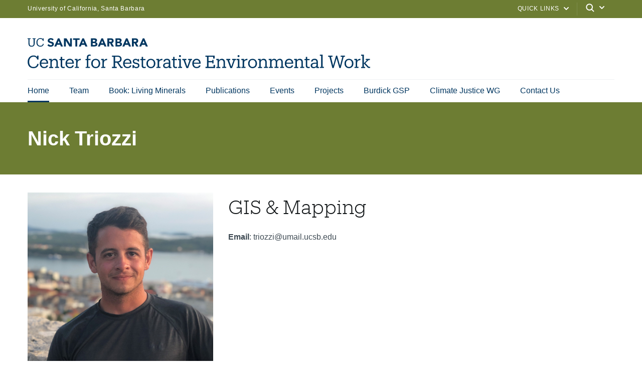

--- FILE ---
content_type: text/html; charset=UTF-8
request_url: https://crew.global.ucsb.edu/nick-triozzi
body_size: 11820
content:
<!DOCTYPE html>
<html  lang="en" dir="ltr" prefix="content: http://purl.org/rss/1.0/modules/content/  dc: http://purl.org/dc/terms/  foaf: http://xmlns.com/foaf/0.1/  og: http://ogp.me/ns#  rdfs: http://www.w3.org/2000/01/rdf-schema#  schema: http://schema.org/  sioc: http://rdfs.org/sioc/ns#  sioct: http://rdfs.org/sioc/types#  skos: http://www.w3.org/2004/02/skos/core#  xsd: http://www.w3.org/2001/XMLSchema# ">
  <head>
    <meta charset="utf-8" />
<style>/* @see https://github.com/aFarkas/lazysizes#broken-image-symbol */.js img.lazyload:not([src]) { visibility: hidden; }/* @see https://github.com/aFarkas/lazysizes#automatically-setting-the-sizes-attribute */.js img.lazyloaded[data-sizes=auto] { display: block; width: 100%; }</style>
<link rel="canonical" href="https://crew.global.ucsb.edu/nick-triozzi" />
<meta name="Generator" content="Drupal 10 (https://www.drupal.org)" />
<meta name="MobileOptimized" content="width" />
<meta name="HandheldFriendly" content="true" />
<meta name="viewport" content="width=device-width, initial-scale=1.0" />
<link rel="icon" href="/themes/ucsbweb/favicon.ico" type="image/vnd.microsoft.icon" />

    <title>Nick Triozzi | Center for Restorative Environmental Work</title>
    <link rel="stylesheet" media="all" href="/sites/default/files/css/css_nLc1VW9ik5uqzVhDn0L3JfAGRRaQdXUyLnZuomcNX-Y.css?delta=0&amp;language=en&amp;theme=ucsbweb&amp;include=eJxlilsOgzAMBC8UyJGQHVyIGmIrdlrR0zc8BJX64V1rdsKTxmhchhoUsZpx9kd1amsiF36FGNq8xTkm-Kx-C6erGi0eQclt5pvQT4kR0q7GPF347E5DiWJ68XYPzg3sT1kGZDa1AuL_iLs3YeEXFSdQYGpgVj-WKpD6m_Q1S8UUdabxC5kMYDw" />
<link rel="stylesheet" media="all" href="/sites/default/files/css/css_qwQyGDP7kJg94CjSsKYAmgGmoH9Ly6Qdx0JF0DEBdn4.css?delta=1&amp;language=en&amp;theme=ucsbweb&amp;include=eJxlilsOgzAMBC8UyJGQHVyIGmIrdlrR0zc8BJX64V1rdsKTxmhchhoUsZpx9kd1amsiF36FGNq8xTkm-Kx-C6erGi0eQclt5pvQT4kR0q7GPF347E5DiWJ68XYPzg3sT1kGZDa1AuL_iLs3YeEXFSdQYGpgVj-WKpD6m_Q1S8UUdabxC5kMYDw" />
<link rel="stylesheet" media="all" href="https://webfonts.brand.ucsb.edu/webfont.min.css" />

    
  </head>
  <body class="path-node path-node-48 page-node-type-page navbar-is-fixed-top has-glyphicons utility-bar-color-6d7d33 logo-size-1">
    <div id="body">
      
        <div class="dialog-off-canvas-main-canvas" data-off-canvas-main-canvas>
    


  
    
  

          <header class="navbar navbar-default navbar-fixed-top" id="navbar" role="banner">
      <a href="#main-content" class="visually-hidden focusable skip-link">
        Skip to main content
      </a>
            <div id="eyebrow">
        <div class="inner">
          <div class="items">
            <div class="item">
              <a href="https://www.ucsb.edu/" class="edu-link">University of California, Santa Barbara</a>
            </div>
            <div class="item">
              <div class="inner">
                                                                <div class="quick-links"><a href="#">Quick Links</a>
                  <svg width="100%" height="100%" viewBox="0 0 24 24" version="1.1" xmlns="http://www.w3.org/2000/svg" xmlns:xlink="http://www.w3.org/1999/xlink">
                    <path d="M12,12.5857864 L8.70710678,9.29289322 C8.31658249,8.90236893 7.68341751,8.90236893 7.29289322,9.29289322 C6.90236893,9.68341751 6.90236893,10.3165825 7.29289322,10.7071068 L11.2928932,14.7071068 C11.6834175,15.0976311 12.3165825,15.0976311 12.7071068,14.7071068 L16.7071068,10.7071068 C17.0976311,10.3165825 17.0976311,9.68341751 16.7071068,9.29289322 C16.3165825,8.90236893 15.6834175,8.90236893 15.2928932,9.29289322 L12,12.5857864 Z"></path>
                  </svg>
                </div>
                                <div class="search">
                  <span class="toggle-button">
                    <svg class="mag" width="100%" height="100%" viewBox="0 0 24 24" version="1.1" xmlns="http://www.w3.org/2000/svg" xmlns:xlink="http://www.w3.org/1999/xlink">
                      <path d="M15.2397415,16.6539551 C14.1023202,17.4996184 12.6929286,18 11.1666667,18 C7.39272088,18 4.33333333,14.9406125 4.33333333,11.1666667 C4.33333333,7.39272088 7.39272088,4.33333333 11.1666667,4.33333333 C14.9406125,4.33333333 18,7.39272088 18,11.1666667 C18,12.6929286 17.4996184,14.1023202 16.6539551,15.2397415 L20.2071068,18.7928932 C20.5976311,19.1834175 20.5976311,19.8165825 20.2071068,20.2071068 C19.8165825,20.5976311 19.1834175,20.5976311 18.7928932,20.2071068 L15.2397415,16.6539551 Z M11.1666667,16 C13.836043,16 16,13.836043 16,11.1666667 C16,8.49729038 13.836043,6.33333333 11.1666667,6.33333333 C8.49729038,6.33333333 6.33333333,8.49729038 6.33333333,11.1666667 C6.33333333,13.836043 8.49729038,16 11.1666667,16 Z"></path>
                    </svg>
                    <svg class="arrow" width="100%" height="100%" viewBox="0 0 24 24" version="1.1" xmlns="http://www.w3.org/2000/svg" xmlns:xlink="http://www.w3.org/1999/xlink">
                      <path d="M12,12.5857864 L8.70710678,9.29289322 C8.31658249,8.90236893 7.68341751,8.90236893 7.29289322,9.29289322 C6.90236893,9.68341751 6.90236893,10.3165825 7.29289322,10.7071068 L11.2928932,14.7071068 C11.6834175,15.0976311 12.3165825,15.0976311 12.7071068,14.7071068 L16.7071068,10.7071068 C17.0976311,10.3165825 17.0976311,9.68341751 16.7071068,9.29289322 C16.3165825,8.90236893 15.6834175,8.90236893 15.2928932,9.29289322 L12,12.5857864 Z"></path>
                    </svg>
                  </span>
                </div>
              </div>
            </div>
          </div>
        </div>
      </div>
              <div class="container-fluid">
            <div class="navbar-header">
          <div class="region region-navigation">
      <a class="logo navbar-btn pull-left logo-size-1" href="/" title="Home" rel="home">
                  <?xml version="1.0" encoding="utf-8"?>
<!-- Generator: Adobe Illustrator 25.4.1, SVG Export Plug-In . SVG Version: 6.00 Build 0)  -->
<svg version="1.1" xmlns="http://www.w3.org/2000/svg" xmlns:xlink="http://www.w3.org/1999/xlink" x="0px" y="0px" width="829.3px"
	 height="72.9px" viewBox="0 0 829.3 72.9" style="enable-background:new 0 0 829.3 72.9;" xml:space="preserve">
<style type="text/css">
	.st0{fill:#003660;}
	.st1{fill:#FFFFFF;}
	.st2{fill:#15385F;}
	.st3{fill:#231F20;}
	.st4{fill:#003764;}
</style>
<title>Center for Restorative Environmental Work</title>
<g id="Template">
	<path class="st2" d="M14.2,72.9c-8.7,0-14-6-14-15.2v-0.3c0-8.9,6-15.3,14.2-15.3c3.8,0,7.1,1.3,8.6,4v-3.6h3.3v9.4h-3.1
		c-1.2-5-4.3-6.9-8.9-6.9c-6.2,0-10.4,4.8-10.4,12.4v0.3c0,7.6,3.9,12.3,10.3,12.3c4.9,0,8.3-2.5,9.1-7.4h3.4
		C25.7,69.5,20.9,72.9,14.2,72.9z M29.5,61.7v-0.3c0-6.6,4.2-11.3,10.3-11.3c5.1,0,9.9,3.1,9.9,10.9v1.1H33.1c0.2,5,2.6,7.8,7.1,7.8
		c3.4,0,5.4-1.3,5.8-3.8h3.5c-0.8,4.4-4.4,6.7-9.4,6.7C33.9,72.9,29.5,68.5,29.5,61.7z M46.1,59.4c-0.3-4.5-2.7-6.3-6.3-6.3
		c-3.6,0-6,2.4-6.6,6.3H46.1z M52.1,72.5v-2.7h3.1V53.4H52v-2.9h6.6v3.7c1-2.1,3.4-4.1,6.9-4.1c4.4,0,7.6,2.4,7.6,8.7v10.9h3.1v2.7
		h-9.7v-2.7h3.2V58.6c0-3.7-1.7-5.4-5.1-5.4c-3.1,0-6,2.1-6,5.9v10.7h3.2v2.7H52.1z M80.2,67V53.5h-3.2v-2.9h3.2v-5h3.5v5h5.7v2.9
		h-5.7v13.2c0,2.1,1,3.2,3.2,3.2c0.9,0,1.8-0.2,2.9-0.5v2.9c-1,0.3-1.9,0.5-3.2,0.5C82.2,72.8,80.2,70.4,80.2,67z M91.8,61.7v-0.3
		c0-6.6,4.2-11.3,10.3-11.3c5.1,0,9.9,3.1,9.9,10.9v1.1H95.4c0.2,5,2.6,7.8,7.1,7.8c3.4,0,5.4-1.3,5.8-3.8h3.5
		c-0.8,4.4-4.4,6.7-9.4,6.7C96.2,72.9,91.8,68.5,91.8,61.7z M108.4,59.4c-0.3-4.5-2.7-6.3-6.3-6.3c-3.6,0-6,2.4-6.6,6.3H108.4z
		 M114.4,72.5v-2.7h3.1V53.4h-3.2v-2.9h6.6v4.2c1-2.3,3.3-4.5,7.9-4.6v3.4c-4.8,0-7.9,1.5-7.9,6.8v9.3h3.4v2.7H114.4z M140.4,72.5
		v-2.7h3.1V53.5h-3.2v-2.9h3.2v-3.6c0-4.5,2.2-7.1,6.6-7.1c1.1,0,1.7,0.1,2.6,0.4v2.9c-0.6-0.3-1.5-0.5-2.5-0.5
		c-2.3,0-3.2,1.6-3.2,3.8v3.9h5.4v2.9H147v16.3h3.9v2.7H140.4z M154.1,61.7v-0.3c0-6.6,4.6-11.2,10.8-11.2c6.2,0,10.8,4.6,10.8,11.2
		v0.3c0,6.6-4.6,11.2-10.8,11.2C158.6,72.9,154.1,68.1,154.1,61.7z M172.1,61.7v-0.3c0-5.1-2.8-8.4-7.2-8.4c-4.4,0-7.2,3.3-7.2,8.3
		v0.3c0,5,2.7,8.3,7.2,8.3C169.3,70,172.1,66.6,172.1,61.7z M178.2,72.5v-2.7h3.1V53.4h-3.2v-2.9h6.6v4.2c1-2.3,3.3-4.5,7.9-4.6v3.4
		c-4.8,0-7.9,1.5-7.9,6.8v9.3h3.4v2.7H178.2z M204.3,72.5v-2.9h3.8V45.3h-3.8v-2.9h13c5.7,0,10.3,2.4,10.3,8.4V51
		c0,4.7-3.2,7.5-7.5,8.1l7.3,10.5h2.7v2.9h-4.8l-8.9-13.1h-4.6v10.2h4.1v2.9H204.3z M217.4,56.5c4.3,0,6.6-1.8,6.6-5.7v-0.2
		c0-3.8-2.5-5.4-6.6-5.4h-5.6v11.2H217.4z M231.3,61.7v-0.3c0-6.6,4.2-11.3,10.3-11.3c5.1,0,9.9,3.1,9.9,10.9v1.1h-16.6
		c0.2,5,2.6,7.8,7.1,7.8c3.4,0,5.4-1.3,5.8-3.8h3.5c-0.8,4.4-4.4,6.7-9.4,6.7C235.7,72.9,231.3,68.5,231.3,61.7z M247.9,59.4
		c-0.3-4.5-2.7-6.3-6.3-6.3c-3.6,0-6,2.4-6.6,6.3H247.9z M257.1,69.8v2.7h-2.9v-7.3h2.9c0.5,2.6,2.5,4.9,5.9,4.9
		c3,0,4.5-1.3,4.5-3.6c0-2.3-1.8-3.1-5.2-3.7c-5.7-1.1-7.6-3.1-7.6-6.7c0-3.7,3.2-5.9,6.9-5.9c3.2,0,4.7,1.1,5.5,2.7v-2.3h2.9v6.3
		h-2.9c-0.5-2.4-2.4-3.9-5.3-3.9c-2.5,0-4,1-4,3c0,1.9,1.1,2.9,5.1,3.7c4.5,0.9,7.8,2,7.8,6.6c0,3.9-2.7,6.6-7.9,6.6
		C259.4,72.9,257.7,71.1,257.1,69.8z M276.1,67V53.5H273v-2.9h3.2v-5h3.5v5h5.7v2.9h-5.7v13.2c0,2.1,1,3.2,3.2,3.2
		c0.9,0,1.8-0.2,2.9-0.5v2.9c-1,0.3-1.9,0.5-3.2,0.5C278,72.8,276.1,70.4,276.1,67z M287.7,61.7v-0.3c0-6.6,4.6-11.2,10.8-11.2
		c6.2,0,10.8,4.6,10.8,11.2v0.3c0,6.6-4.6,11.2-10.8,11.2C292.2,72.9,287.7,68.1,287.7,61.7z M305.7,61.7v-0.3
		c0-5.1-2.8-8.4-7.2-8.4c-4.4,0-7.2,3.3-7.2,8.3v0.3c0,5,2.7,8.3,7.2,8.3C302.9,70,305.7,66.6,305.7,61.7z M311.8,72.5v-2.7h3.1
		V53.4h-3.2v-2.9h6.6v4.2c1.1-2.3,3.3-4.5,7.9-4.6v3.4c-4.8,0-7.9,1.5-7.9,6.8v9.3h3.4v2.7H311.8z M335.2,72.9c-4,0-7.1-2-7.1-6.5
		c0-5.1,5.3-6.8,10.8-6.8h3.1V58c0-3.7-1.5-5-4.6-5c-2.9,0-4.5,1.1-4.9,3.9h-3.5c0.4-5.2,4.4-6.8,8.5-6.8c4.1,0,7.9,1.5,7.9,7.9
		v11.8h2.9v2.7h-6.4v-3C340.5,71.7,338.3,72.9,335.2,72.9z M341.9,64.8v-2.7H339c-4.3,0-7.5,1.1-7.5,4.3c0,2,1,3.7,4,3.7
		C339.1,70.1,341.9,68.2,341.9,64.8z M352.3,67V53.5h-3.2v-2.9h3.2v-5h3.5v5h5.7v2.9h-5.7v13.2c0,2.1,1,3.2,3.2,3.2
		c0.9,0,1.8-0.2,2.9-0.5v2.9c-1,0.3-1.9,0.5-3.2,0.5C354.2,72.8,352.3,70.4,352.3,67z M364.3,72.5v-2.7h3.1V53.4h-3.2v-2.9h6.6v19.2
		h3.2v2.7H364.3z M366.5,43.6c0-1.3,1.1-2.4,2.4-2.4s2.4,1,2.4,2.4c0,1.3-1.1,2.4-2.4,2.4S366.5,44.9,366.5,43.6z M395.5,53.4
		l-6.8,19.1h-4.2l-7.1-19.1h-2.7v-2.9h9.6v2.9H381l5.7,15.8l5.4-15.8h-3.2v-2.9h9.2v2.9H395.5z M398.7,61.7v-0.3
		c0-6.6,4.2-11.3,10.3-11.3c5.1,0,9.9,3.1,9.9,10.9v1.1h-16.6c0.2,5,2.6,7.8,7.1,7.8c3.4,0,5.4-1.3,5.8-3.8h3.5
		c-0.8,4.4-4.4,6.7-9.4,6.7C403.2,72.9,398.7,68.5,398.7,61.7z M415.3,59.4c-0.3-4.5-2.7-6.3-6.3-6.3c-3.6,0-6,2.4-6.6,6.3H415.3z
		 M430.5,69.6h3.8V45.3h-3.8v-2.9h22.3v7h-3.4v-4.2H438v10.3h9.2V53h3v8.4h-3v-2.7H438v11h12.3v-4.8h3.4v7.7h-23.1V69.6z
		 M456.8,72.5v-2.7h3.1V53.4h-3.2v-2.9h6.6v3.7c1-2.1,3.4-4.1,6.9-4.1c4.4,0,7.6,2.4,7.6,8.7v10.9h3.1v2.7h-9.7v-2.7h3.2V58.6
		c0-3.7-1.7-5.4-5.1-5.4c-3.1,0-6,2.1-6,5.9v10.7h3.2v2.7H456.8z M501.8,53.4L495,72.5h-4.2l-7.1-19.1h-2.7v-2.9h9.6v2.9h-3.1
		l5.7,15.8l5.4-15.8h-3.2v-2.9h9.2v2.9H501.8z M506.1,72.5v-2.7h3.1V53.4H506v-2.9h6.6v19.2h3.2v2.7H506.1z M508.3,43.6
		c0-1.3,1.1-2.4,2.4-2.4c1.3,0,2.4,1,2.4,2.4c0,1.3-1.1,2.4-2.4,2.4C509.4,46,508.3,44.9,508.3,43.6z M517.6,72.5v-2.7h3.1V53.4
		h-3.2v-2.9h6.6v4.2c1.1-2.3,3.3-4.5,7.9-4.6v3.4c-4.8,0-7.9,1.5-7.9,6.8v9.3h3.4v2.7H517.6z M533.8,61.7v-0.3
		c0-6.6,4.6-11.2,10.8-11.2c6.2,0,10.8,4.6,10.8,11.2v0.3c0,6.6-4.6,11.2-10.8,11.2C538.3,72.9,533.8,68.1,533.8,61.7z M551.8,61.7
		v-0.3c0-5.1-2.8-8.4-7.2-8.4c-4.4,0-7.2,3.3-7.2,8.3v0.3c0,5,2.7,8.3,7.2,8.3C549,70,551.8,66.6,551.8,61.7z M557.9,72.5v-2.7h3.1
		V53.4h-3.2v-2.9h6.6v3.7c1-2.1,3.4-4.1,6.9-4.1c4.4,0,7.6,2.4,7.6,8.7v10.9h3.1v2.7h-9.7v-2.7h3.2V58.6c0-3.7-1.7-5.4-5.1-5.4
		c-3.1,0-6,2.1-6,5.9v10.7h3.2v2.7H557.9z M583.9,72.5v-2.7h3.1V53.4h-3.2v-2.9h6.6v3.6c0.9-2.1,3.3-4,6.4-4c2.8,0,5.3,1.2,6.4,4.5
		c1.5-3.1,4.5-4.5,7.3-4.5c3.9,0,7.3,2.4,7.3,8.7v10.9h3.1v2.7h-9.7v-2.7h3.2V58.6c0-3.9-1.5-5.5-4.5-5.5c-2.9,0-5.7,1.9-5.7,5.9
		v10.7h3.2v2.7h-9.8v-2.7h3.2V58.6c0-3.9-1.5-5.5-4.5-5.5c-2.9,0-5.7,1.9-5.7,5.9v10.7h3.2v2.7H583.9z M622.8,61.7v-0.3
		c0-6.6,4.2-11.3,10.3-11.3c5.1,0,9.9,3.1,9.9,10.9v1.1h-16.6c0.2,5,2.6,7.8,7.1,7.8c3.4,0,5.4-1.3,5.8-3.8h3.5
		c-0.8,4.4-4.4,6.7-9.4,6.7C627.2,72.9,622.8,68.5,622.8,61.7z M639.4,59.4c-0.3-4.5-2.7-6.3-6.3-6.3c-3.6,0-6,2.4-6.6,6.3H639.4z
		 M645.4,72.5v-2.7h3.1V53.4h-3.2v-2.9h6.6v3.7c1-2.1,3.4-4.1,6.9-4.1c4.4,0,7.6,2.4,7.6,8.7v10.9h3.1v2.7h-9.7v-2.7h3.2V58.6
		c0-3.7-1.7-5.4-5.1-5.4c-3.1,0-6,2.1-6,5.9v10.7h3.2v2.7H645.4z M673.5,67V53.5h-3.2v-2.9h3.2v-5h3.5v5h5.7v2.9H677v13.2
		c0,2.1,1,3.2,3.2,3.2c0.9,0,1.8-0.2,2.9-0.5v2.9c-1,0.3-1.9,0.5-3.2,0.5C675.5,72.8,673.5,70.4,673.5,67z M692.5,72.9
		c-4,0-7.1-2-7.1-6.5c0-5.1,5.3-6.8,10.8-6.8h3.1V58c0-3.7-1.5-5-4.6-5c-2.9,0-4.5,1.1-4.9,3.9h-3.5c0.4-5.2,4.4-6.8,8.5-6.8
		c4.1,0,7.9,1.5,7.9,7.9v11.8h2.9v2.7h-6.4v-3C697.8,71.7,695.7,72.9,692.5,72.9z M699.3,64.8v-2.7h-2.9c-4.3,0-7.5,1.1-7.5,4.3
		c0,2,1,3.7,4,3.7C696.5,70.1,699.3,68.2,699.3,64.8z M707.6,72.5v-2.7h3.1V42.9h-3.2V40h6.7v29.7h3.1v2.7H707.6z M741,72.5h-3.2
		l-7.1-27.2h-3.1v-2.9h10.6v2.9h-3.8l5.3,21.5l7.1-24.3h2.6l7.1,24.3l5.5-21.5h-4v-2.9h10.3v2.9h-3.1l-7.2,27.2h-3.2l-6.8-23.7
		L741,72.5z M767.2,61.7v-0.3c0-6.6,4.6-11.2,10.8-11.2s10.8,4.6,10.8,11.2v0.3c0,6.6-4.6,11.2-10.8,11.2
		C771.7,72.9,767.2,68.1,767.2,61.7z M785.2,61.7v-0.3c0-5.1-2.8-8.4-7.2-8.4c-4.4,0-7.2,3.3-7.2,8.3v0.3c0,5,2.7,8.3,7.2,8.3
		C782.4,70,785.2,66.6,785.2,61.7z M791.3,72.5v-2.7h3.1V53.4h-3.2v-2.9h6.6v4.2c1-2.3,3.3-4.5,7.9-4.6v3.4c-4.8,0-7.9,1.5-7.9,6.8
		v9.3h3.4v2.7H791.3z M817.1,72.5h-9.6v-2.7h3.1V42.9h-3.2V40h6.6v21l7.9-7.9h-3.3v-2.6h10v2.7h-3.2l-7.7,7.5l8.4,9h3.2v2.7h-4.9
		L814,61.4v8.4h3.1V72.5z M238.2,0.5h3.6l8.7,20h-5l-1.7-4.2h-7.8l-1.7,4.2h-4.9L238.2,0.5z M239.9,6.3l-2.4,6.2h4.9L239.9,6.3z
		 M212.8,0.5h7.4c0.9,0,1.7,0.1,2.6,0.2c0.9,0.1,1.7,0.4,2.4,0.7c0.7,0.4,1.3,0.9,1.7,1.5c0.4,0.7,0.6,1.5,0.6,2.6
		c0,1.1-0.3,2.1-0.9,2.8c-0.6,0.7-1.5,1.3-2.5,1.6V10c0.7,0.1,1.3,0.3,1.8,0.5c0.5,0.3,1,0.6,1.4,1c0.4,0.4,0.7,0.9,0.9,1.5
		c0.2,0.6,0.3,1.2,0.3,1.8c0,1.1-0.2,1.9-0.7,2.6c-0.5,0.7-1,1.3-1.7,1.7s-1.5,0.7-2.4,0.9c-0.9,0.2-1.8,0.3-2.7,0.3h-8.2V0.5z
		 M217.2,8.5h3.2c0.3,0,0.7,0,1-0.1c0.3-0.1,0.6-0.2,0.9-0.4c0.3-0.2,0.5-0.4,0.6-0.7c0.2-0.3,0.2-0.6,0.2-1c0-0.4-0.1-0.8-0.3-1
		c-0.2-0.3-0.4-0.5-0.7-0.6c-0.3-0.2-0.6-0.3-1-0.3c-0.4-0.1-0.7-0.1-1-0.1h-3V8.5z M217.2,16.8h3.9c0.3,0,0.7,0,1-0.1
		c0.3-0.1,0.7-0.2,0.9-0.4c0.3-0.2,0.5-0.4,0.7-0.7c0.2-0.3,0.3-0.7,0.3-1.1c0-0.5-0.1-0.9-0.4-1.1c-0.2-0.3-0.5-0.5-0.9-0.7
		c-0.4-0.2-0.7-0.3-1.2-0.3c-0.4-0.1-0.8-0.1-1.2-0.1h-3.3V16.8z M252.6,0.5h7.7c1,0,2,0.1,2.9,0.3c0.9,0.2,1.7,0.5,2.4,1
		c0.7,0.5,1.2,1.1,1.6,1.9c0.4,0.8,0.6,1.8,0.6,2.9c0,1.4-0.4,2.6-1.1,3.6c-0.7,1-1.8,1.6-3.2,1.9l5.1,8.4h-5.3l-4.2-8H257v8h-4.4
		V0.5z M257,8.8h2.6c0.4,0,0.8,0,1.3,0c0.4,0,0.8-0.1,1.2-0.3c0.4-0.1,0.7-0.4,0.9-0.7c0.2-0.3,0.4-0.7,0.4-1.3
		c0-0.5-0.1-0.9-0.3-1.2c-0.2-0.3-0.5-0.5-0.8-0.7c-0.3-0.2-0.7-0.3-1.1-0.3c-0.4-0.1-0.8-0.1-1.2-0.1H257V8.8z M178.8,0.5h3.6
		l8.7,20h-5l-1.7-4.2h-7.8l-1.7,4.2h-4.9L178.8,0.5z M180.5,6.3l-2.4,6.2h4.9L180.5,6.3z M278.9,0.5h3.6l8.7,20h-5l-1.7-4.2h-7.8
		l-1.7,4.2h-4.9L278.9,0.5z M280.6,6.3l-2.4,6.2h4.9L280.6,6.3z M153.4,0.5h7.4c0.9,0,1.7,0.1,2.6,0.2c0.9,0.1,1.7,0.4,2.4,0.7
		c0.7,0.4,1.3,0.9,1.7,1.5c0.4,0.7,0.6,1.5,0.6,2.6c0,1.1-0.3,2.1-0.9,2.8c-0.6,0.7-1.5,1.3-2.5,1.6V10c0.7,0.1,1.3,0.3,1.8,0.5
		c0.5,0.3,1,0.6,1.4,1c0.4,0.4,0.7,0.9,0.9,1.5c0.2,0.6,0.3,1.2,0.3,1.8c0,1.1-0.2,1.9-0.7,2.6c-0.5,0.7-1,1.3-1.7,1.7
		c-0.7,0.4-1.5,0.7-2.4,0.9c-0.9,0.2-1.8,0.3-2.7,0.3h-8.2V0.5z M157.8,8.5h3.2c0.3,0,0.7,0,1-0.1c0.3-0.1,0.6-0.2,0.9-0.4
		c0.3-0.2,0.5-0.4,0.6-0.7c0.2-0.3,0.2-0.6,0.2-1c0-0.4-0.1-0.8-0.3-1c-0.2-0.3-0.4-0.5-0.7-0.6c-0.3-0.2-0.6-0.3-1-0.3
		c-0.4-0.1-0.7-0.1-1-0.1h-3V8.5z M157.8,16.7h3.9c0.3,0,0.7,0,1-0.1c0.3-0.1,0.7-0.2,0.9-0.4c0.3-0.2,0.5-0.4,0.7-0.7
		c0.2-0.3,0.3-0.7,0.3-1.1c0-0.5-0.1-0.9-0.4-1.1c-0.2-0.3-0.5-0.5-0.9-0.7c-0.4-0.2-0.7-0.3-1.2-0.3c-0.4-0.1-0.8-0.1-1.2-0.1h-3.3
		V16.7z M193.2,0.5h7.7c1,0,2,0.1,2.9,0.3c0.9,0.2,1.7,0.5,2.4,1c0.7,0.5,1.2,1.1,1.6,1.9c0.4,0.8,0.6,1.8,0.6,2.9
		c0,1.4-0.4,2.6-1.1,3.6c-0.7,1-1.8,1.6-3.2,1.9l5.1,8.4h-5.3l-4.2-8h-2.2v8h-4.4V0.5z M197.6,8.8h2.6c0.4,0,0.8,0,1.3,0
		c0.4,0,0.8-0.1,1.2-0.3c0.4-0.1,0.7-0.4,0.9-0.7c0.2-0.3,0.4-0.7,0.4-1.3c0-0.5-0.1-0.9-0.3-1.2c-0.2-0.3-0.5-0.5-0.8-0.7
		c-0.3-0.2-0.7-0.3-1.1-0.3c-0.4-0.1-0.8-0.1-1.2-0.1h-2.9V8.8z M73.4,0.5H77l8.7,20h-5L79,16.2h-7.8l-1.7,4.2h-4.9L73.4,0.5z
		 M75.1,6.3l-2.4,6.2h4.9L75.1,6.3z M132.7,0.5h3.6l8.7,20h-5l-1.7-4.2h-7.8l-1.7,4.2h-4.9L132.7,0.5z M134.4,6.3l-2.4,6.2h4.9
		L134.4,6.3z M88.2,0.5h6l8.5,13.9h0.1V0.5h4.4v20h-5.8L92.6,6.3h-0.1v14.2h-4.4V0.5z M115.7,4.4h-5.5V0.5H126v3.9h-5.9v16.1h-4.4
		V4.4z M9.5,20.8c-4.6,0-7.3-2.7-7.3-7.6l0-10.7H0V0.5h7.3v1.9H4.7l0,10.4c0,4.2,1.5,5.9,4.9,5.9c3.2,0,5.1-1.3,5.1-6.2l0-10.1h-2.5
		V0.5h7.3v1.9h-2.3l0,10.4C17.2,17.8,14.7,20.8,9.5,20.8z M37,13.8c-0.5,3.3-2.8,4.9-6.1,4.9c-4.4,0-7-3.1-7-8.3v-0.2
		c0-5.1,2.8-8.3,7-8.3c3.1,0,5.2,1.3,6,4.7H39l0-6.1h-2.2l0,2.2c-1-1.9-3.3-2.7-5.8-2.7c-5.6,0-9.6,4.3-9.6,10.3v0.2
		c0,6.2,3.6,10.2,9.4,10.2c4.4,0,7.6-2.2,8.4-6.7L37,13.8z M57.4,8.6c-2.3-0.6-4.3-1.3-4.3-2.7c0-0.9,0.7-2.3,2.7-2.3
		c2,0,3.4,0.7,4.5,2.1l2.8-2.4c-1.8-2.8-5-3.2-6.8-3.2c-4.4,0-7.5,2.6-7.5,6.2c0,3.7,3.3,5.1,6.6,6c2.8,0.8,3.9,1.2,3.9,2.8
		c0,1.3-1.2,2.2-3.1,2.2c-3.1,0-4.7-2-5.2-2.7l-3,2.6c1.5,2.4,4.2,3.7,7.9,3.7c4.6,0,7.8-2.7,7.8-6.5C63.6,10.5,60.4,9.3,57.4,8.6z"
		/>
</g>
</svg>

            
      </a>

  </div>

                          <button type="button" class="navbar-toggle" data-toggle="collapse" data-target="#navbar-collapse">
            <span class="sr-only">Toggle navigation</span>
            <span class="icon-bar"></span>
            <span class="icon-bar"></span>
            <span class="icon-bar"></span>
          </button>
              </div>

                    <div id="navbar-collapse" class="navbar-collapse collapse">
            <div class="region region-navigation-collapsible">
    <div class="search-block-form block block-search block-search-form-block" data-drupal-selector="search-block-form" id="block-ucsbweb-search" role="search">
  
      <h2 class="visually-hidden">Search</h2>
    
      <form action="/search/node" method="get" id="search-block-form" accept-charset="UTF-8">
  <div class="form-item js-form-item form-type-search js-form-type-search form-item-keys js-form-item-keys form-no-label form-group">
      <label for="edit-keys" class="control-label sr-only">Search</label>
  
  
  <div class="input-group"><input title="Enter the terms you wish to search for." data-drupal-selector="edit-keys" class="form-search form-control" placeholder="Search" type="search" id="edit-keys" name="keys" value="" size="15" maxlength="128" /><span class="input-group-btn"><button type="submit" value="Search" class="button js-form-submit form-submit btn-primary btn icon-only"><span class="sr-only">Search</span><span class="icon glyphicon glyphicon-search" aria-hidden="true"></span></button></span></div>

  
  
      <div id="edit-keys--description" class="description help-block">
      Enter the terms you wish to search for.
    </div>
  </div>
<div class="form-actions form-group js-form-wrapper form-wrapper" data-drupal-selector="edit-actions" id="edit-actions"></div>

</form>

  </div>
<nav aria-labelledby="block-mainnavigation-menu" id="block-mainnavigation">
            
  <h2 class="visually-hidden" id="block-mainnavigation-menu">Main navigation</h2>
  

        
              <ul class="menu nav navbar-nav">
                            <li>
        <a href="/" data-drupal-link-system-path="&lt;front&gt;">Home</a>
                  </li>
                        <li>
        <a href="/team" data-drupal-link-system-path="node/47">Team</a>
                  </li>
                        <li>
        <a href="/book-living-minerals" data-drupal-link-system-path="node/71">Book: Living Minerals</a>
                  </li>
                        <li>
        <a href="/publications" data-drupal-link-system-path="node/58">Publications</a>
                  </li>
                        <li>
        <a href="/events-0" data-drupal-link-system-path="node/61">Events</a>
                  </li>
                        <li>
        <a href="/projects-0" data-drupal-link-system-path="node/59">Projects</a>
                  </li>
                        <li>
        <a href="/burdick-global-scholars-program-2023" data-drupal-link-system-path="node/63">Burdick GSP</a>
                  </li>
                        <li>
        <a href="/climate-justice-working-group" data-drupal-link-system-path="node/66">Climate Justice WG</a>
                  </li>
                        <li>
        <a href="/contact-us" data-drupal-link-system-path="node/33">Contact Us</a>
                  </li>
        </ul>
      


  </nav>

  </div>

            <div class="region region-navigation-quicklinks">
    <nav aria-labelledby="block-quicklinks-menu" id="block-quicklinks">
            
  <h2 class="visually-hidden" id="block-quicklinks-menu">Quick links</h2>
  

        
              <ul class="menu nav">
                            <li>
        <a href="/team" data-drupal-link-system-path="node/47">Team</a>
                  </li>
                        <li>
        <a href="/projects-0" data-drupal-link-system-path="node/59">Projects</a>
                  </li>
                        <li>
        <a href="/contact-us" data-drupal-link-system-path="node/33">Contact Us</a>
                  </li>
        </ul>
  


  </nav>

  </div>

                  </div>
                    </div>
          </header>
  
  <main>
    <div class="main-container container-fluid js-quickedit-main-content">
      <div class="row">

                
        
        
                                      <div class="content-header has-background background-color-6d7d33">
                <div class="region region-header">
        <ol class="breadcrumb">
          <li >
                  <a href="/">Home</a>
              </li>
          <li >
                  Nick Triozzi
              </li>
      </ol>

<div data-drupal-messages-fallback class="hidden"></div>
  

  <h1 class="page-header">
<span property="schema:name">Nick Triozzi</span>
</h1>
  

  </div>

            </div>

                  
                
                        <div class="col-sm-12 main-content-wrapper">

                    
                    
                    
                                              
                      
          
                                <div class="main-content">
              <a id="main-content"></a>
                <div class="region region-content">
      <article data-history-node-id="48" about="/nick-triozzi" typeof="schema:WebPage" class="page full clearfix">

  
      <span property="schema:name" content="Nick Triozzi" class="hidden"></span>


  
  <div class="content">
    
      <div class="field field--name-field-blades field--type-entity-reference-revisions field--label-hidden field--items">
              
  






      <div class="paragraph paragraph--type--blade paragraph--view-mode--default col-sm-12">
  
    
        <div class="inner">
                          

      <div class="columns">
              
  






      <div class="paragraph paragraph--type--column paragraph--view-mode--default col-sm-12 col-md-4">
  
    
        <div class="inner">
                          
            <div class="field field--name-field-body field--type-text-long field--label-hidden field--item"><p><img alt data-entity-type="file" data-entity-uuid="627ab8fc-5fd0-44d6-aff2-1cc0cae93ddc" height="2204" src="/sites/default/files/Nick_Dalmatia%20%282%29%20SQ.jpg" width="2162" loading="lazy"></p>
</div>
      
                    </div>
    
  </div>

              
  






      <div class="paragraph paragraph--type--column paragraph--view-mode--default col-sm-12 col-md-7">
  
    
        <div class="inner">
                          
            <div class="field field--name-field-body field--type-text-long field--label-hidden field--item"><p class="display-medium"><span class="serif">GIS &amp; Mapping</span></p>

<p><strong>Email</strong>: triozzi@umail.ucsb.edu</p>

<p>&nbsp;</p>
</div>
      
                    </div>
    
  </div>

          </div>
  
                    </div>
    
  </div>

              
  






      <div class="paragraph paragraph--type--blade paragraph--view-mode--default col-sm-12">
  
    
        <div class="inner">
                          

      <div class="columns">
              
  






      <div class="paragraph paragraph--type--column paragraph--view-mode--default col-sm-12 col-md-10">
  
    
        <div class="inner">
                          
            <div class="field field--name-field-body field--type-text-long field--label-hidden field--item"><p class="lead"><span class="serif">Nick is a PhD candidate in the Anthropology department at UCSB. His research focuses on how subsistence farming economies achieve sustainable livestock management strategies in the past. Specifically his work examines the ways in which risk and uncertainty shape sheep and goat herding decisions during the Neolithic on the Dalmatian Coast of Croatia. His research integrates paleoenvironmental and demographic modelling methodology as well as stable isotope analyses&nbsp; to address the development of southeastern Europe's earliest farming economies beginning around 8,000 years ago.</span></p>

<p class="lead"><br>
<span class="serif">As a part of CREW he uses his expertise in Geographic Information Systems (GIS) to summarize existing data pertaining to California's oil and gas industry and creates Story Maps that make these data accessible to the public.</span></p>

<p class="lead">&nbsp;</p>
</div>
      
                    </div>
    
  </div>

          </div>
  
                    </div>
    
  </div>

          </div>
  
  </div>

</article>


  </div>

            </div>
                  </div>

                      </div>
    </div>
  </main>


  <footer>
    <div class="footer container-fluid">
      <div class="region region-footer">
        <div class="contextual-region block block-block-content clearfix">
          <div class="block-inner">
            <div class="field field--name-field-blades field--type-entity-reference-revisions field--label-hidden field--items">
              <div class="paragraph paragraph--type--column paragraph--view-mode--default col-sm-12 col-md-6">
                <div class="inner">
                  <div class="field field--name-field-body field--type-text-long field--label-hidden field--item">
                    <div class="ucsb-wordmark">
                      <svg version="1.1" id="Template" xmlns="http://www.w3.org/2000/svg" xmlns:xlink="http://www.w3.org/1999/xlink" x="0px" y="0px" viewBox="0 0 294 22.5" style="enable-background:new 0 0 294 22.5;" xml:space="preserve"><path d="M239.5,1.4h3.6l8.7,20h-5l-1.7-4.2h-7.8l-1.7,4.2h-4.9L239.5,1.4z M241.2,7.2l-2.4,6.2h4.9L241.2,7.2z
                       M214.2,1.4h7.4c0.9,0,1.7,0.1,2.6,0.2c0.9,0.1,1.7,0.4,2.4,0.7c0.7,0.4,1.3,0.9,1.7,1.5c0.4,0.7,0.6,1.5,0.6,2.6
                      c0,1.1-0.3,2.1-0.9,2.8c-0.6,0.7-1.5,1.3-2.5,1.6v0.1c0.7,0.1,1.3,0.3,1.8,0.5c0.5,0.3,1,0.6,1.4,1c0.4,0.4,0.7,0.9,0.9,1.5
                      c0.2,0.6,0.3,1.2,0.3,1.8c0,1.1-0.2,1.9-0.7,2.6c-0.5,0.7-1,1.3-1.7,1.7c-0.7,0.4-1.5,0.7-2.4,0.9c-0.9,0.2-1.8,0.3-2.7,0.3h-8.2
                      V1.4z M218.6,9.4h3.2c0.3,0,0.7,0,1-0.1c0.3-0.1,0.6-0.2,0.9-0.4c0.3-0.2,0.5-0.4,0.6-0.7c0.2-0.3,0.2-0.6,0.2-1
                      c0-0.4-0.1-0.8-0.3-1c-0.2-0.3-0.4-0.5-0.7-0.6c-0.3-0.2-0.6-0.3-1-0.3c-0.4-0.1-0.7-0.1-1-0.1h-3V9.4z M218.6,17.6h3.9
                      c0.3,0,0.7,0,1-0.1c0.3-0.1,0.7-0.2,0.9-0.4c0.3-0.2,0.5-0.4,0.7-0.7c0.2-0.3,0.3-0.7,0.3-1.1c0-0.5-0.1-0.9-0.4-1.1
                      c-0.2-0.3-0.5-0.5-0.9-0.7c-0.4-0.2-0.7-0.3-1.2-0.3c-0.4-0.1-0.8-0.1-1.2-0.1h-3.3V17.6z M253.9,1.4h7.7c1,0,2,0.1,2.9,0.3
                      c0.9,0.2,1.7,0.5,2.4,1c0.7,0.5,1.2,1.1,1.6,1.9c0.4,0.8,0.6,1.8,0.6,2.9c0,1.4-0.4,2.6-1.1,3.6c-0.7,1-1.8,1.6-3.2,1.9l5.1,8.4
                      h-5.3l-4.2-8h-2.2v8h-4.4V1.4z M258.3,9.7h2.6c0.4,0,0.8,0,1.3,0c0.4,0,0.8-0.1,1.2-0.3c0.4-0.1,0.7-0.4,0.9-0.7
                      c0.2-0.3,0.4-0.7,0.4-1.3c0-0.5-0.1-0.9-0.3-1.2c-0.2-0.3-0.5-0.5-0.8-0.7c-0.3-0.2-0.7-0.3-1.1-0.3c-0.4-0.1-0.8-0.1-1.2-0.1h-2.9
                      V9.7z M180.1,1.4h3.6l8.7,20h-5l-1.7-4.2H178l-1.7,4.2h-4.9L180.1,1.4z M181.8,7.2l-2.4,6.2h4.9L181.8,7.2z M280.2,1.4h3.6l8.7,20
                      h-5l-1.7-4.2h-7.8l-1.7,4.2h-4.9L280.2,1.4z M281.9,7.2l-2.4,6.2h4.9L281.9,7.2z M154.7,1.4h7.4c0.9,0,1.7,0.1,2.6,0.2
                      c0.9,0.1,1.7,0.4,2.4,0.7c0.7,0.4,1.3,0.9,1.7,1.5c0.4,0.7,0.6,1.5,0.6,2.6c0,1.1-0.3,2.1-0.9,2.8c-0.6,0.7-1.5,1.3-2.5,1.6v0.1
                      c0.7,0.1,1.3,0.3,1.8,0.5c0.5,0.3,1,0.6,1.4,1c0.4,0.4,0.7,0.9,0.9,1.5c0.2,0.6,0.3,1.2,0.3,1.8c0,1.1-0.2,1.9-0.7,2.6
                      c-0.5,0.7-1,1.3-1.7,1.7c-0.7,0.4-1.5,0.7-2.4,0.9c-0.9,0.2-1.8,0.3-2.7,0.3h-8.2V1.4z M159.1,9.4h3.2c0.3,0,0.7,0,1-0.1
                      c0.3-0.1,0.6-0.2,0.9-0.4c0.3-0.2,0.5-0.4,0.6-0.7c0.2-0.3,0.2-0.6,0.2-1c0-0.4-0.1-0.8-0.3-1c-0.2-0.3-0.4-0.5-0.7-0.6
                      c-0.3-0.2-0.6-0.3-1-0.3c-0.4-0.1-0.7-0.1-1-0.1h-3V9.4z M159.1,17.6h3.9c0.3,0,0.7,0,1-0.1c0.3-0.1,0.7-0.2,0.9-0.4
                      c0.3-0.2,0.5-0.4,0.7-0.7c0.2-0.3,0.3-0.7,0.3-1.1c0-0.5-0.1-0.9-0.4-1.1c-0.2-0.3-0.5-0.5-0.9-0.7c-0.4-0.2-0.7-0.3-1.2-0.3
                      c-0.4-0.1-0.8-0.1-1.2-0.1h-3.3V17.6z M194.5,1.4h7.7c1,0,2,0.1,2.9,0.3c0.9,0.2,1.7,0.5,2.4,1c0.7,0.5,1.2,1.1,1.6,1.9
                      c0.4,0.8,0.6,1.8,0.6,2.9c0,1.4-0.4,2.6-1.1,3.6c-0.7,1-1.8,1.6-3.2,1.9l5.1,8.4h-5.3l-4.2-8h-2.2v8h-4.4V1.4z M198.9,9.7h2.6
                      c0.4,0,0.8,0,1.3,0c0.4,0,0.8-0.1,1.2-0.3c0.4-0.1,0.7-0.4,0.9-0.7c0.2-0.3,0.4-0.7,0.4-1.3c0-0.5-0.1-0.9-0.3-1.2
                      c-0.2-0.3-0.5-0.5-0.8-0.7c-0.3-0.2-0.7-0.3-1.1-0.3c-0.4-0.1-0.8-0.1-1.2-0.1h-2.9V9.7z M74.7,1.4h3.6l8.7,20h-5l-1.7-4.2h-7.8
                      L71,21.4h-4.9L74.7,1.4z M76.4,7.2L74,13.4h4.9L76.4,7.2z M134,1.4h3.6l8.7,20h-5l-1.7-4.2h-7.8l-1.7,4.2h-4.9L134,1.4z M135.7,7.2
                      l-2.4,6.2h4.9L135.7,7.2z M89.5,1.4h6l8.5,13.9h0.1V1.4h4.4v20h-5.8L94,7.1h-0.1v14.2h-4.4V1.4z M117,5.3h-5.5V1.4h15.8v3.9h-5.9
                      v16.1H117V5.3z M10.9,21.7c-4.6,0-7.3-2.7-7.3-7.6l0-10.7H1.3V1.4h7.3v1.9H6.1l0,10.4c0,4.2,1.5,5.9,4.9,5.9c3.2,0,5.1-1.3,5.1-6.2
                      l0-10.1h-2.5V1.4h7.3v1.9h-2.3l0,10.4C18.5,18.7,16.1,21.7,10.9,21.7z M38.3,14.7c-0.5,3.3-2.8,4.9-6.1,4.9c-4.4,0-7-3.1-7-8.3v-0.2
                      c0-5.1,2.8-8.3,7-8.3c3.1,0,5.2,1.3,6,4.7h2.1l0-6.1h-2.2l0,2.2c-1-1.9-3.3-2.7-5.8-2.7c-5.6,0-9.6,4.3-9.6,10.3v0.2
                      c0,6.2,3.6,10.2,9.4,10.2c4.4,0,7.6-2.2,8.4-6.7L38.3,14.7z M58.7,9.4c-2.3-0.6-4.3-1.3-4.3-2.7c0-0.9,0.7-2.3,2.7-2.3
                      c2,0,3.4,0.7,4.5,2.1l2.8-2.4c-1.8-2.8-5-3.2-6.8-3.2c-4.4,0-7.5,2.6-7.5,6.2c0,3.7,3.3,5.1,6.6,6c2.8,0.8,3.9,1.2,3.9,2.8
                      c0,1.3-1.2,2.2-3.1,2.2c-3.1,0-4.7-2-5.2-2.7l-3,2.6c1.5,2.4,4.2,3.7,7.9,3.7c4.6,0,7.8-2.7,7.8-6.5C64.9,11.4,61.7,10.2,58.7,9.4z"></path></svg>
                    </div>
                    <div class="contact-info">
                      <div class="site-name"><strong>Center for Restorative Environmental Work</strong></div>
                                                                        <div class="contact-line">Girvetz Hall, UC Santa Barbara</div>
                                                  <div class="contact-line">California 93106-2150</div>
                                                  <div class="contact-line">tristan.partridge@ucsb.edu</div>
                                                                  </div>
                                      </div>
                </div>
              </div>


                                    <div class="paragraph paragraph--type--column paragraph--view-mode--default col-sm-6 col-md-3 second-column">
                        <div class="inner">
                            <div class="field field--name-field-body field--type-text-long field--label-hidden field--item">
                                <p class="label">Campus Links</p>
                                                                                                                                                        <p>
                                                <a href="https://global.ucsb.edu/">Department of Global Studies</a>
                                                                                                    <svg class="offsite" width="16px" height="16px" viewBox="0 0 16 16" version="1.1" xmlns="http://www.w3.org/2000/svg" xmlns:xlink="http://www.w3.org/1999/xlink"><path d="M12.7807612,2.3 L10.45,2.3 C10.0910149,2.3 9.8,2.00898509 9.8,1.65 C9.8,1.29101491 10.0910149,1 10.45,1 L14.35,1 C14.7089851,1 15,1.29101491 15,1.65 L15,5.55 C15,5.90898509 14.7089851,6.2 14.35,6.2 C13.9910149,6.2 13.7,5.90898509 13.7,5.55 L13.7,3.21923882 L7.65961941,9.25961941 C7.40577862,9.5134602 6.99422138,9.5134602 6.74038059,9.25961941 C6.4865398,9.00577862 6.4865398,8.59422138 6.74038059,8.34038059 L12.7807612,2.3 Z M11.75,8.15 C11.75,7.79101491 12.0410149,7.5 12.4,7.5 C12.7589851,7.5 13.05,7.79101491 13.05,8.15 L13.05,12.05 C13.05,13.1269553 12.1769553,14 11.1,14 L3.95,14 C2.87304474,14 2,13.1269553 2,12.05 L2,4.9 C2,3.82304474 2.87304474,2.95 3.95,2.95 L7.85,2.95 C8.20898509,2.95 8.5,3.24101491 8.5,3.6 C8.5,3.95898509 8.20898509,4.25 7.85,4.25 L3.95,4.25 C3.59101491,4.25 3.3,4.54101491 3.3,4.9 L3.3,12.05 C3.3,12.4089851 3.59101491,12.7 3.95,12.7 L11.1,12.7 C11.4589851,12.7 11.75,12.4089851 11.75,12.05 L11.75,8.15 Z" fill="#005aa3"></path></svg>
                                                                                            </p>
                                                                                                                                                                <p>
                                                <a href="https://college.ucsb.edu/">College of Letters &amp; Science</a>
                                                                                                    <svg class="offsite" width="16px" height="16px" viewBox="0 0 16 16" version="1.1" xmlns="http://www.w3.org/2000/svg" xmlns:xlink="http://www.w3.org/1999/xlink"><path d="M12.7807612,2.3 L10.45,2.3 C10.0910149,2.3 9.8,2.00898509 9.8,1.65 C9.8,1.29101491 10.0910149,1 10.45,1 L14.35,1 C14.7089851,1 15,1.29101491 15,1.65 L15,5.55 C15,5.90898509 14.7089851,6.2 14.35,6.2 C13.9910149,6.2 13.7,5.90898509 13.7,5.55 L13.7,3.21923882 L7.65961941,9.25961941 C7.40577862,9.5134602 6.99422138,9.5134602 6.74038059,9.25961941 C6.4865398,9.00577862 6.4865398,8.59422138 6.74038059,8.34038059 L12.7807612,2.3 Z M11.75,8.15 C11.75,7.79101491 12.0410149,7.5 12.4,7.5 C12.7589851,7.5 13.05,7.79101491 13.05,8.15 L13.05,12.05 C13.05,13.1269553 12.1769553,14 11.1,14 L3.95,14 C2.87304474,14 2,13.1269553 2,12.05 L2,4.9 C2,3.82304474 2.87304474,2.95 3.95,2.95 L7.85,2.95 C8.20898509,2.95 8.5,3.24101491 8.5,3.6 C8.5,3.95898509 8.20898509,4.25 7.85,4.25 L3.95,4.25 C3.59101491,4.25 3.3,4.54101491 3.3,4.9 L3.3,12.05 C3.3,12.4089851 3.59101491,12.7 3.95,12.7 L11.1,12.7 C11.4589851,12.7 11.75,12.4089851 11.75,12.05 L11.75,8.15 Z" fill="#005aa3"></path></svg>
                                                                                            </p>
                                                                                                                                                                <p>
                                                <a href="https://www.ucsb.edu/">UC Santa Barbara</a>
                                                                                                    <svg class="offsite" width="16px" height="16px" viewBox="0 0 16 16" version="1.1" xmlns="http://www.w3.org/2000/svg" xmlns:xlink="http://www.w3.org/1999/xlink"><path d="M12.7807612,2.3 L10.45,2.3 C10.0910149,2.3 9.8,2.00898509 9.8,1.65 C9.8,1.29101491 10.0910149,1 10.45,1 L14.35,1 C14.7089851,1 15,1.29101491 15,1.65 L15,5.55 C15,5.90898509 14.7089851,6.2 14.35,6.2 C13.9910149,6.2 13.7,5.90898509 13.7,5.55 L13.7,3.21923882 L7.65961941,9.25961941 C7.40577862,9.5134602 6.99422138,9.5134602 6.74038059,9.25961941 C6.4865398,9.00577862 6.4865398,8.59422138 6.74038059,8.34038059 L12.7807612,2.3 Z M11.75,8.15 C11.75,7.79101491 12.0410149,7.5 12.4,7.5 C12.7589851,7.5 13.05,7.79101491 13.05,8.15 L13.05,12.05 C13.05,13.1269553 12.1769553,14 11.1,14 L3.95,14 C2.87304474,14 2,13.1269553 2,12.05 L2,4.9 C2,3.82304474 2.87304474,2.95 3.95,2.95 L7.85,2.95 C8.20898509,2.95 8.5,3.24101491 8.5,3.6 C8.5,3.95898509 8.20898509,4.25 7.85,4.25 L3.95,4.25 C3.59101491,4.25 3.3,4.54101491 3.3,4.9 L3.3,12.05 C3.3,12.4089851 3.59101491,12.7 3.95,12.7 L11.1,12.7 C11.4589851,12.7 11.75,12.4089851 11.75,12.05 L11.75,8.15 Z" fill="#005aa3"></path></svg>
                                                                                            </p>
                                                                                                                                                                <p>
                                                <a href="https://www.map.ucsb.edu/">Campus Map</a>
                                                                                                    <svg class="offsite" width="16px" height="16px" viewBox="0 0 16 16" version="1.1" xmlns="http://www.w3.org/2000/svg" xmlns:xlink="http://www.w3.org/1999/xlink"><path d="M12.7807612,2.3 L10.45,2.3 C10.0910149,2.3 9.8,2.00898509 9.8,1.65 C9.8,1.29101491 10.0910149,1 10.45,1 L14.35,1 C14.7089851,1 15,1.29101491 15,1.65 L15,5.55 C15,5.90898509 14.7089851,6.2 14.35,6.2 C13.9910149,6.2 13.7,5.90898509 13.7,5.55 L13.7,3.21923882 L7.65961941,9.25961941 C7.40577862,9.5134602 6.99422138,9.5134602 6.74038059,9.25961941 C6.4865398,9.00577862 6.4865398,8.59422138 6.74038059,8.34038059 L12.7807612,2.3 Z M11.75,8.15 C11.75,7.79101491 12.0410149,7.5 12.4,7.5 C12.7589851,7.5 13.05,7.79101491 13.05,8.15 L13.05,12.05 C13.05,13.1269553 12.1769553,14 11.1,14 L3.95,14 C2.87304474,14 2,13.1269553 2,12.05 L2,4.9 C2,3.82304474 2.87304474,2.95 3.95,2.95 L7.85,2.95 C8.20898509,2.95 8.5,3.24101491 8.5,3.6 C8.5,3.95898509 8.20898509,4.25 7.85,4.25 L3.95,4.25 C3.59101491,4.25 3.3,4.54101491 3.3,4.9 L3.3,12.05 C3.3,12.4089851 3.59101491,12.7 3.95,12.7 L11.1,12.7 C11.4589851,12.7 11.75,12.4089851 11.75,12.05 L11.75,8.15 Z" fill="#005aa3"></path></svg>
                                                                                            </p>
                                                                                                                                                                <p>
                                                <a href="mailto:tristan.partridge@ucsb.edu">Contact Us</a>
                                                                                                    <svg class="offsite" width="16px" height="16px" viewBox="0 0 16 16" version="1.1" xmlns="http://www.w3.org/2000/svg" xmlns:xlink="http://www.w3.org/1999/xlink"><path d="M12.7807612,2.3 L10.45,2.3 C10.0910149,2.3 9.8,2.00898509 9.8,1.65 C9.8,1.29101491 10.0910149,1 10.45,1 L14.35,1 C14.7089851,1 15,1.29101491 15,1.65 L15,5.55 C15,5.90898509 14.7089851,6.2 14.35,6.2 C13.9910149,6.2 13.7,5.90898509 13.7,5.55 L13.7,3.21923882 L7.65961941,9.25961941 C7.40577862,9.5134602 6.99422138,9.5134602 6.74038059,9.25961941 C6.4865398,9.00577862 6.4865398,8.59422138 6.74038059,8.34038059 L12.7807612,2.3 Z M11.75,8.15 C11.75,7.79101491 12.0410149,7.5 12.4,7.5 C12.7589851,7.5 13.05,7.79101491 13.05,8.15 L13.05,12.05 C13.05,13.1269553 12.1769553,14 11.1,14 L3.95,14 C2.87304474,14 2,13.1269553 2,12.05 L2,4.9 C2,3.82304474 2.87304474,2.95 3.95,2.95 L7.85,2.95 C8.20898509,2.95 8.5,3.24101491 8.5,3.6 C8.5,3.95898509 8.20898509,4.25 7.85,4.25 L3.95,4.25 C3.59101491,4.25 3.3,4.54101491 3.3,4.9 L3.3,12.05 C3.3,12.4089851 3.59101491,12.7 3.95,12.7 L11.1,12.7 C11.4589851,12.7 11.75,12.4089851 11.75,12.05 L11.75,8.15 Z" fill="#005aa3"></path></svg>
                                                                                            </p>
                                                                                                                                                                                                                    </div>
                        </div>
                    </div>
                                    <div class="paragraph paragraph--type--column paragraph--view-mode--default col-sm-6 col-md-3 second-column">
                        <div class="inner">
                            <div class="field field--name-field-body field--type-text-long field--label-hidden field--item">
                                <p class="label">External Links</p>
                                                                                                                                                        <p>
                                                <a href="https://www.nrdc.org/resources/exhausted-how-we-can-stop-lithium-mining-depleting-water-resources-draining-wetlands-and">NRDC: Lithium Report</a>
                                                                                                    <svg class="offsite" width="16px" height="16px" viewBox="0 0 16 16" version="1.1" xmlns="http://www.w3.org/2000/svg" xmlns:xlink="http://www.w3.org/1999/xlink"><path d="M12.7807612,2.3 L10.45,2.3 C10.0910149,2.3 9.8,2.00898509 9.8,1.65 C9.8,1.29101491 10.0910149,1 10.45,1 L14.35,1 C14.7089851,1 15,1.29101491 15,1.65 L15,5.55 C15,5.90898509 14.7089851,6.2 14.35,6.2 C13.9910149,6.2 13.7,5.90898509 13.7,5.55 L13.7,3.21923882 L7.65961941,9.25961941 C7.40577862,9.5134602 6.99422138,9.5134602 6.74038059,9.25961941 C6.4865398,9.00577862 6.4865398,8.59422138 6.74038059,8.34038059 L12.7807612,2.3 Z M11.75,8.15 C11.75,7.79101491 12.0410149,7.5 12.4,7.5 C12.7589851,7.5 13.05,7.79101491 13.05,8.15 L13.05,12.05 C13.05,13.1269553 12.1769553,14 11.1,14 L3.95,14 C2.87304474,14 2,13.1269553 2,12.05 L2,4.9 C2,3.82304474 2.87304474,2.95 3.95,2.95 L7.85,2.95 C8.20898509,2.95 8.5,3.24101491 8.5,3.6 C8.5,3.95898509 8.20898509,4.25 7.85,4.25 L3.95,4.25 C3.59101491,4.25 3.3,4.54101491 3.3,4.9 L3.3,12.05 C3.3,12.4089851 3.59101491,12.7 3.95,12.7 L11.1,12.7 C11.4589851,12.7 11.75,12.4089851 11.75,12.05 L11.75,8.15 Z" fill="#005aa3"></path></svg>
                                                                                            </p>
                                                                                                                                                                <p>
                                                <a href="https://www.ocholibros.cl/libro/derechos-de-la-naturaleza-en-chile-argumentos-para-su-desarrollo-constitucional_885">Book: Derechos de la Naturaleza en Chile</a>
                                                                                                    <svg class="offsite" width="16px" height="16px" viewBox="0 0 16 16" version="1.1" xmlns="http://www.w3.org/2000/svg" xmlns:xlink="http://www.w3.org/1999/xlink"><path d="M12.7807612,2.3 L10.45,2.3 C10.0910149,2.3 9.8,2.00898509 9.8,1.65 C9.8,1.29101491 10.0910149,1 10.45,1 L14.35,1 C14.7089851,1 15,1.29101491 15,1.65 L15,5.55 C15,5.90898509 14.7089851,6.2 14.35,6.2 C13.9910149,6.2 13.7,5.90898509 13.7,5.55 L13.7,3.21923882 L7.65961941,9.25961941 C7.40577862,9.5134602 6.99422138,9.5134602 6.74038059,9.25961941 C6.4865398,9.00577862 6.4865398,8.59422138 6.74038059,8.34038059 L12.7807612,2.3 Z M11.75,8.15 C11.75,7.79101491 12.0410149,7.5 12.4,7.5 C12.7589851,7.5 13.05,7.79101491 13.05,8.15 L13.05,12.05 C13.05,13.1269553 12.1769553,14 11.1,14 L3.95,14 C2.87304474,14 2,13.1269553 2,12.05 L2,4.9 C2,3.82304474 2.87304474,2.95 3.95,2.95 L7.85,2.95 C8.20898509,2.95 8.5,3.24101491 8.5,3.6 C8.5,3.95898509 8.20898509,4.25 7.85,4.25 L3.95,4.25 C3.59101491,4.25 3.3,4.54101491 3.3,4.9 L3.3,12.05 C3.3,12.4089851 3.59101491,12.7 3.95,12.7 L11.1,12.7 C11.4589851,12.7 11.75,12.4089851 11.75,12.05 L11.75,8.15 Z" fill="#005aa3"></path></svg>
                                                                                            </p>
                                                                                                                                                                <p>
                                                <a href="https://www.fima.cl/2022/01/28/hacia-una-constitucion-ecologica-derechos-de-la-naturaleza-en-la-nueva-constitucion/">FIMA: Rights of Nature Report</a>
                                                                                                    <svg class="offsite" width="16px" height="16px" viewBox="0 0 16 16" version="1.1" xmlns="http://www.w3.org/2000/svg" xmlns:xlink="http://www.w3.org/1999/xlink"><path d="M12.7807612,2.3 L10.45,2.3 C10.0910149,2.3 9.8,2.00898509 9.8,1.65 C9.8,1.29101491 10.0910149,1 10.45,1 L14.35,1 C14.7089851,1 15,1.29101491 15,1.65 L15,5.55 C15,5.90898509 14.7089851,6.2 14.35,6.2 C13.9910149,6.2 13.7,5.90898509 13.7,5.55 L13.7,3.21923882 L7.65961941,9.25961941 C7.40577862,9.5134602 6.99422138,9.5134602 6.74038059,9.25961941 C6.4865398,9.00577862 6.4865398,8.59422138 6.74038059,8.34038059 L12.7807612,2.3 Z M11.75,8.15 C11.75,7.79101491 12.0410149,7.5 12.4,7.5 C12.7589851,7.5 13.05,7.79101491 13.05,8.15 L13.05,12.05 C13.05,13.1269553 12.1769553,14 11.1,14 L3.95,14 C2.87304474,14 2,13.1269553 2,12.05 L2,4.9 C2,3.82304474 2.87304474,2.95 3.95,2.95 L7.85,2.95 C8.20898509,2.95 8.5,3.24101491 8.5,3.6 C8.5,3.95898509 8.20898509,4.25 7.85,4.25 L3.95,4.25 C3.59101491,4.25 3.3,4.54101491 3.3,4.9 L3.3,12.05 C3.3,12.4089851 3.59101491,12.7 3.95,12.7 L11.1,12.7 C11.4589851,12.7 11.75,12.4089851 11.75,12.05 L11.75,8.15 Z" fill="#005aa3"></path></svg>
                                                                                            </p>
                                                                                                                                                                <p>
                                                <a href="http://www.stand.la/">Stand Together Against Neighborhood Drilling</a>
                                                                                                    <svg class="offsite" width="16px" height="16px" viewBox="0 0 16 16" version="1.1" xmlns="http://www.w3.org/2000/svg" xmlns:xlink="http://www.w3.org/1999/xlink"><path d="M12.7807612,2.3 L10.45,2.3 C10.0910149,2.3 9.8,2.00898509 9.8,1.65 C9.8,1.29101491 10.0910149,1 10.45,1 L14.35,1 C14.7089851,1 15,1.29101491 15,1.65 L15,5.55 C15,5.90898509 14.7089851,6.2 14.35,6.2 C13.9910149,6.2 13.7,5.90898509 13.7,5.55 L13.7,3.21923882 L7.65961941,9.25961941 C7.40577862,9.5134602 6.99422138,9.5134602 6.74038059,9.25961941 C6.4865398,9.00577862 6.4865398,8.59422138 6.74038059,8.34038059 L12.7807612,2.3 Z M11.75,8.15 C11.75,7.79101491 12.0410149,7.5 12.4,7.5 C12.7589851,7.5 13.05,7.79101491 13.05,8.15 L13.05,12.05 C13.05,13.1269553 12.1769553,14 11.1,14 L3.95,14 C2.87304474,14 2,13.1269553 2,12.05 L2,4.9 C2,3.82304474 2.87304474,2.95 3.95,2.95 L7.85,2.95 C8.20898509,2.95 8.5,3.24101491 8.5,3.6 C8.5,3.95898509 8.20898509,4.25 7.85,4.25 L3.95,4.25 C3.59101491,4.25 3.3,4.54101491 3.3,4.9 L3.3,12.05 C3.3,12.4089851 3.59101491,12.7 3.95,12.7 L11.1,12.7 C11.4589851,12.7 11.75,12.4089851 11.75,12.05 L11.75,8.15 Z" fill="#005aa3"></path></svg>
                                                                                            </p>
                                                                                                                                                                                                                    </div>
                        </div>
                    </div>
                            </div>
          </div>
        </div>
      </div>
    </div>
    <div class="footer-bottom">
      <div class="region region-footer">
        <div class="col-xs- 12 col-sm-8 copyright">
          <span class="copyright">Copyright &copy; 2026 The Regents of the University of California. All Rights Reserved.</span> <a href="https://www.ucsb.edu/terms-of-use" class="terms">Terms of Use</a> <a href="/accessibility" class="terms">Accessibility</a>
        </div>
      </div>
    </div>
  </footer>

  </div>

      
    </div>
    <script type="application/json" data-drupal-selector="drupal-settings-json">{"path":{"baseUrl":"\/","pathPrefix":"","currentPath":"node\/48","currentPathIsAdmin":false,"isFront":false,"currentLanguage":"en"},"pluralDelimiter":"\u0003","suppressDeprecationErrors":true,"lazy":{"lazysizes":{"lazyClass":"lazyload","loadedClass":"lazyloaded","loadingClass":"lazyloading","preloadClass":"lazypreload","errorClass":"lazyerror","autosizesClass":"lazyautosizes","srcAttr":"data-src","srcsetAttr":"data-srcset","sizesAttr":"data-sizes","minSize":40,"customMedia":[],"init":true,"expFactor":1.5,"hFac":0.8,"loadMode":2,"loadHidden":true,"ricTimeout":0,"throttleDelay":125,"plugins":[]},"placeholderSrc":"","preferNative":true,"minified":true,"libraryPath":"\/libraries\/lazysizes"},"bootstrap":{"forms_has_error_value_toggle":1,"modal_animation":1,"modal_backdrop":"true","modal_focus_input":1,"modal_keyboard":1,"modal_select_text":1,"modal_show":1,"modal_size":"","popover_enabled":1,"popover_animation":1,"popover_auto_close":1,"popover_container":"body","popover_content":"","popover_delay":"0","popover_html":0,"popover_placement":"right","popover_selector":"","popover_title":"","popover_trigger":"click"},"ajaxTrustedUrl":{"\/search\/node":true},"user":{"uid":0,"permissionsHash":"6890d7221903442c96416a3a139a2de614e2af8adc893bf882a1d6e318ac8023"}}</script>
<script src="/sites/default/files/js/js_J3fUJztjQBbLZF2LfJ0hy5khcMtS4BamUd6UZMaAmGU.js?scope=footer&amp;delta=0&amp;language=en&amp;theme=ucsbweb&amp;include=eJxlilsOgzAMBC8UyJGQHVyIGmIrdlrR0zc8BJX64V1rdsKTxmhchhoUsZpx9kd1amsiF36FGNq8xTkm-Kx-C6erGi0eQclt5pvQT4kR0q7GPF347E5DiWJ68XYPzg3sT1kGZDa1AuL_iLs3YeEXFSdQYGpgVj-WKpD6m_Q1S8UUdabxC5kMYDw"></script>

    <div id="outdated"></div>
  </body>
</html>
